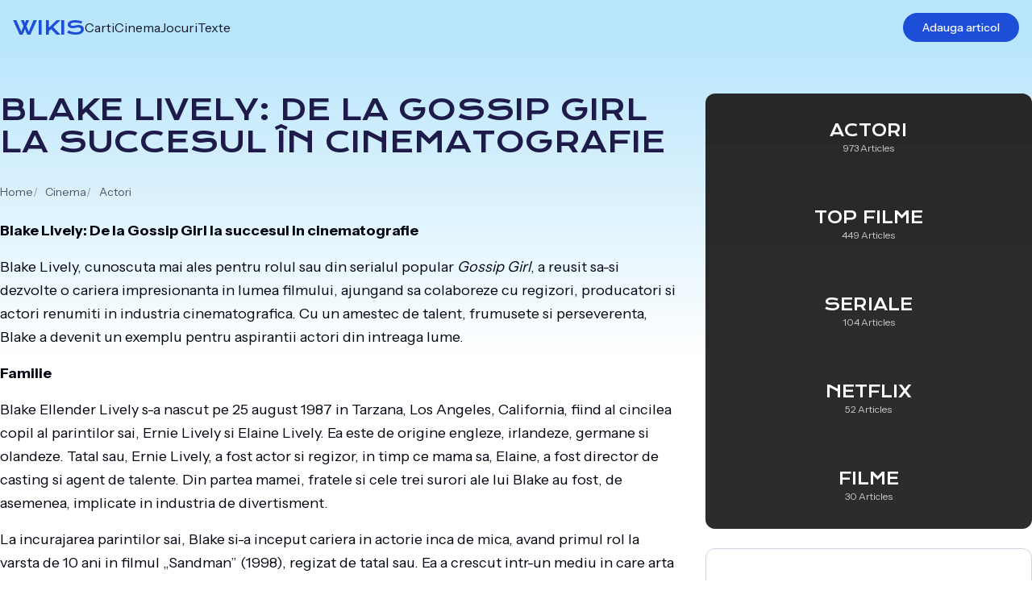

--- FILE ---
content_type: text/html; charset=UTF-8
request_url: https://wikis.ro/blake-lively-de-la-gossip-girl-la-succesul-n-cinematografie/
body_size: 16260
content:
<!doctype html>
<html lang="ro-RO">

<head>
    <meta charset="UTF-8">
    <meta name="viewport" content="width=device-width, initial-scale=1">
    <link rel="profile" href="https://gmpg.org/xfn/11">

    <link rel="preconnect" href="https://fonts.googleapis.com">
    <link rel="preconnect" href="https://fonts.gstatic.com" crossorigin>

    <meta name='robots' content='index, follow, max-image-preview:large, max-snippet:-1, max-video-preview:-1' />

	<!-- This site is optimized with the Yoast SEO plugin v20.8 - https://yoast.com/wordpress/plugins/seo/ -->
	<title>Blake Lively: De la Gossip Girl la succesul &icirc;n cinematografie - Wikis</title>
	<link rel="canonical" href="https://wikis.ro/blake-lively-de-la-gossip-girl-la-succesul-n-cinematografie/" />
	<meta property="og:locale" content="ro_RO" />
	<meta property="og:type" content="article" />
	<meta property="og:title" content="Blake Lively: De la Gossip Girl la succesul &icirc;n cinematografie - Wikis" />
	<meta property="og:description" content="Blake Lively: De la Gossip Girl la succesul in cinematografie Blake Lively, cunoscuta mai ales pentru rolul sau din serialul popular Gossip Girl, a reusit sa-si dezvolte o cariera impresionanta in lumea filmului, ajungand sa colaboreze cu regizori, producatori si actori renumiti in industria cinematografica. Cu un amestec de talent, frumusete si perseverenta, Blake a [&hellip;]" />
	<meta property="og:url" content="https://wikis.ro/blake-lively-de-la-gossip-girl-la-succesul-n-cinematografie/" />
	<meta property="og:site_name" content="Wikis" />
	<meta property="article:published_time" content="2023-06-14T23:31:23+00:00" />
	<meta property="article:modified_time" content="2023-06-25T20:51:14+00:00" />
	<meta name="author" content="Maria Tudorache" />
	<meta name="twitter:card" content="summary_large_image" />
	<meta name="twitter:label1" content="Scris de" />
	<meta name="twitter:data1" content="Maria Tudorache" />
	<meta name="twitter:label2" content="Timp estimat pentru citire" />
	<meta name="twitter:data2" content="4 minute" />
	<script type="application/ld+json" class="yoast-schema-graph">{"@context":"https://schema.org","@graph":[{"@type":"WebPage","@id":"https://wikis.ro/blake-lively-de-la-gossip-girl-la-succesul-n-cinematografie/","url":"https://wikis.ro/blake-lively-de-la-gossip-girl-la-succesul-n-cinematografie/","name":"Blake Lively: De la Gossip Girl la succesul &icirc;n cinematografie - Wikis","isPartOf":{"@id":"https://wikis.ro/#website"},"datePublished":"2023-06-14T23:31:23+00:00","dateModified":"2023-06-25T20:51:14+00:00","author":{"@id":"https://wikis.ro/#/schema/person/c5f55f142d3d2dd4f7977b6950e1edb7"},"breadcrumb":{"@id":"https://wikis.ro/blake-lively-de-la-gossip-girl-la-succesul-n-cinematografie/#breadcrumb"},"inLanguage":"ro-RO","potentialAction":[{"@type":"ReadAction","target":["https://wikis.ro/blake-lively-de-la-gossip-girl-la-succesul-n-cinematografie/"]}]},{"@type":"BreadcrumbList","@id":"https://wikis.ro/blake-lively-de-la-gossip-girl-la-succesul-n-cinematografie/#breadcrumb","itemListElement":[{"@type":"ListItem","position":1,"name":"Home","item":"https://wikis.ro/"},{"@type":"ListItem","position":2,"name":"Blake Lively: De la Gossip Girl la succesul &icirc;n cinematografie"}]},{"@type":"WebSite","@id":"https://wikis.ro/#website","url":"https://wikis.ro/","name":"Wikis","description":"Wikis.ro - Descoperă cunoștințe fascinante din toate domeniile!","potentialAction":[{"@type":"SearchAction","target":{"@type":"EntryPoint","urlTemplate":"https://wikis.ro/?s={search_term_string}"},"query-input":"required name=search_term_string"}],"inLanguage":"ro-RO"},{"@type":"Person","@id":"https://wikis.ro/#/schema/person/c5f55f142d3d2dd4f7977b6950e1edb7","name":"Maria Tudorache","image":{"@type":"ImageObject","inLanguage":"ro-RO","@id":"https://wikis.ro/#/schema/person/image/","url":"https://secure.gravatar.com/avatar/26e2c05b4820a53f5bf4b95c82afbbfa0baad00e3c9d6cd5f4348912b3d0809a?s=96&d=mm&r=g","contentUrl":"https://secure.gravatar.com/avatar/26e2c05b4820a53f5bf4b95c82afbbfa0baad00e3c9d6cd5f4348912b3d0809a?s=96&d=mm&r=g","caption":"Maria Tudorache"},"url":"https://wikis.ro/author/editorix/"}]}</script>
	<!-- / Yoast SEO plugin. -->


<link rel="alternate" type="application/rss+xml" title="Wikis &raquo; Flux" href="https://wikis.ro/feed/" />
<link rel="alternate" type="application/rss+xml" title="Wikis &raquo; Flux comentarii" href="https://wikis.ro/comments/feed/" />
<link rel="alternate" type="application/rss+xml" title="Flux comentarii Wikis &raquo; Blake Lively: De la Gossip Girl la succesul &icirc;n cinematografie" href="https://wikis.ro/blake-lively-de-la-gossip-girl-la-succesul-n-cinematografie/feed/" />
<link rel="alternate" title="oEmbed (JSON)" type="application/json+oembed" href="https://wikis.ro/wp-json/oembed/1.0/embed?url=https%3A%2F%2Fwikis.ro%2Fblake-lively-de-la-gossip-girl-la-succesul-n-cinematografie%2F" />
<link rel="alternate" title="oEmbed (XML)" type="text/xml+oembed" href="https://wikis.ro/wp-json/oembed/1.0/embed?url=https%3A%2F%2Fwikis.ro%2Fblake-lively-de-la-gossip-girl-la-succesul-n-cinematografie%2F&#038;format=xml" />
<style id='wp-img-auto-sizes-contain-inline-css'>
img:is([sizes=auto i],[sizes^="auto," i]){contain-intrinsic-size:3000px 1500px}
/*# sourceURL=wp-img-auto-sizes-contain-inline-css */
</style>
<style id='wp-emoji-styles-inline-css'>

	img.wp-smiley, img.emoji {
		display: inline !important;
		border: none !important;
		box-shadow: none !important;
		height: 1em !important;
		width: 1em !important;
		margin: 0 0.07em !important;
		vertical-align: -0.1em !important;
		background: none !important;
		padding: 0 !important;
	}
/*# sourceURL=wp-emoji-styles-inline-css */
</style>
<style id='wp-block-library-inline-css'>
:root{--wp-block-synced-color:#7a00df;--wp-block-synced-color--rgb:122,0,223;--wp-bound-block-color:var(--wp-block-synced-color);--wp-editor-canvas-background:#ddd;--wp-admin-theme-color:#007cba;--wp-admin-theme-color--rgb:0,124,186;--wp-admin-theme-color-darker-10:#006ba1;--wp-admin-theme-color-darker-10--rgb:0,107,160.5;--wp-admin-theme-color-darker-20:#005a87;--wp-admin-theme-color-darker-20--rgb:0,90,135;--wp-admin-border-width-focus:2px}@media (min-resolution:192dpi){:root{--wp-admin-border-width-focus:1.5px}}.wp-element-button{cursor:pointer}:root .has-very-light-gray-background-color{background-color:#eee}:root .has-very-dark-gray-background-color{background-color:#313131}:root .has-very-light-gray-color{color:#eee}:root .has-very-dark-gray-color{color:#313131}:root .has-vivid-green-cyan-to-vivid-cyan-blue-gradient-background{background:linear-gradient(135deg,#00d084,#0693e3)}:root .has-purple-crush-gradient-background{background:linear-gradient(135deg,#34e2e4,#4721fb 50%,#ab1dfe)}:root .has-hazy-dawn-gradient-background{background:linear-gradient(135deg,#faaca8,#dad0ec)}:root .has-subdued-olive-gradient-background{background:linear-gradient(135deg,#fafae1,#67a671)}:root .has-atomic-cream-gradient-background{background:linear-gradient(135deg,#fdd79a,#004a59)}:root .has-nightshade-gradient-background{background:linear-gradient(135deg,#330968,#31cdcf)}:root .has-midnight-gradient-background{background:linear-gradient(135deg,#020381,#2874fc)}:root{--wp--preset--font-size--normal:16px;--wp--preset--font-size--huge:42px}.has-regular-font-size{font-size:1em}.has-larger-font-size{font-size:2.625em}.has-normal-font-size{font-size:var(--wp--preset--font-size--normal)}.has-huge-font-size{font-size:var(--wp--preset--font-size--huge)}.has-text-align-center{text-align:center}.has-text-align-left{text-align:left}.has-text-align-right{text-align:right}.has-fit-text{white-space:nowrap!important}#end-resizable-editor-section{display:none}.aligncenter{clear:both}.items-justified-left{justify-content:flex-start}.items-justified-center{justify-content:center}.items-justified-right{justify-content:flex-end}.items-justified-space-between{justify-content:space-between}.screen-reader-text{border:0;clip-path:inset(50%);height:1px;margin:-1px;overflow:hidden;padding:0;position:absolute;width:1px;word-wrap:normal!important}.screen-reader-text:focus{background-color:#ddd;clip-path:none;color:#444;display:block;font-size:1em;height:auto;left:5px;line-height:normal;padding:15px 23px 14px;text-decoration:none;top:5px;width:auto;z-index:100000}html :where(.has-border-color){border-style:solid}html :where([style*=border-top-color]){border-top-style:solid}html :where([style*=border-right-color]){border-right-style:solid}html :where([style*=border-bottom-color]){border-bottom-style:solid}html :where([style*=border-left-color]){border-left-style:solid}html :where([style*=border-width]){border-style:solid}html :where([style*=border-top-width]){border-top-style:solid}html :where([style*=border-right-width]){border-right-style:solid}html :where([style*=border-bottom-width]){border-bottom-style:solid}html :where([style*=border-left-width]){border-left-style:solid}html :where(img[class*=wp-image-]){height:auto;max-width:100%}:where(figure){margin:0 0 1em}html :where(.is-position-sticky){--wp-admin--admin-bar--position-offset:var(--wp-admin--admin-bar--height,0px)}@media screen and (max-width:600px){html :where(.is-position-sticky){--wp-admin--admin-bar--position-offset:0px}}

/*# sourceURL=wp-block-library-inline-css */
</style><style id='global-styles-inline-css'>
:root{--wp--preset--aspect-ratio--square: 1;--wp--preset--aspect-ratio--4-3: 4/3;--wp--preset--aspect-ratio--3-4: 3/4;--wp--preset--aspect-ratio--3-2: 3/2;--wp--preset--aspect-ratio--2-3: 2/3;--wp--preset--aspect-ratio--16-9: 16/9;--wp--preset--aspect-ratio--9-16: 9/16;--wp--preset--color--black: #000000;--wp--preset--color--cyan-bluish-gray: #abb8c3;--wp--preset--color--white: #ffffff;--wp--preset--color--pale-pink: #f78da7;--wp--preset--color--vivid-red: #cf2e2e;--wp--preset--color--luminous-vivid-orange: #ff6900;--wp--preset--color--luminous-vivid-amber: #fcb900;--wp--preset--color--light-green-cyan: #7bdcb5;--wp--preset--color--vivid-green-cyan: #00d084;--wp--preset--color--pale-cyan-blue: #8ed1fc;--wp--preset--color--vivid-cyan-blue: #0693e3;--wp--preset--color--vivid-purple: #9b51e0;--wp--preset--gradient--vivid-cyan-blue-to-vivid-purple: linear-gradient(135deg,rgb(6,147,227) 0%,rgb(155,81,224) 100%);--wp--preset--gradient--light-green-cyan-to-vivid-green-cyan: linear-gradient(135deg,rgb(122,220,180) 0%,rgb(0,208,130) 100%);--wp--preset--gradient--luminous-vivid-amber-to-luminous-vivid-orange: linear-gradient(135deg,rgb(252,185,0) 0%,rgb(255,105,0) 100%);--wp--preset--gradient--luminous-vivid-orange-to-vivid-red: linear-gradient(135deg,rgb(255,105,0) 0%,rgb(207,46,46) 100%);--wp--preset--gradient--very-light-gray-to-cyan-bluish-gray: linear-gradient(135deg,rgb(238,238,238) 0%,rgb(169,184,195) 100%);--wp--preset--gradient--cool-to-warm-spectrum: linear-gradient(135deg,rgb(74,234,220) 0%,rgb(151,120,209) 20%,rgb(207,42,186) 40%,rgb(238,44,130) 60%,rgb(251,105,98) 80%,rgb(254,248,76) 100%);--wp--preset--gradient--blush-light-purple: linear-gradient(135deg,rgb(255,206,236) 0%,rgb(152,150,240) 100%);--wp--preset--gradient--blush-bordeaux: linear-gradient(135deg,rgb(254,205,165) 0%,rgb(254,45,45) 50%,rgb(107,0,62) 100%);--wp--preset--gradient--luminous-dusk: linear-gradient(135deg,rgb(255,203,112) 0%,rgb(199,81,192) 50%,rgb(65,88,208) 100%);--wp--preset--gradient--pale-ocean: linear-gradient(135deg,rgb(255,245,203) 0%,rgb(182,227,212) 50%,rgb(51,167,181) 100%);--wp--preset--gradient--electric-grass: linear-gradient(135deg,rgb(202,248,128) 0%,rgb(113,206,126) 100%);--wp--preset--gradient--midnight: linear-gradient(135deg,rgb(2,3,129) 0%,rgb(40,116,252) 100%);--wp--preset--font-size--small: 13px;--wp--preset--font-size--medium: 20px;--wp--preset--font-size--large: 36px;--wp--preset--font-size--x-large: 42px;--wp--preset--spacing--20: 0.44rem;--wp--preset--spacing--30: 0.67rem;--wp--preset--spacing--40: 1rem;--wp--preset--spacing--50: 1.5rem;--wp--preset--spacing--60: 2.25rem;--wp--preset--spacing--70: 3.38rem;--wp--preset--spacing--80: 5.06rem;--wp--preset--shadow--natural: 6px 6px 9px rgba(0, 0, 0, 0.2);--wp--preset--shadow--deep: 12px 12px 50px rgba(0, 0, 0, 0.4);--wp--preset--shadow--sharp: 6px 6px 0px rgba(0, 0, 0, 0.2);--wp--preset--shadow--outlined: 6px 6px 0px -3px rgb(255, 255, 255), 6px 6px rgb(0, 0, 0);--wp--preset--shadow--crisp: 6px 6px 0px rgb(0, 0, 0);}:where(.is-layout-flex){gap: 0.5em;}:where(.is-layout-grid){gap: 0.5em;}body .is-layout-flex{display: flex;}.is-layout-flex{flex-wrap: wrap;align-items: center;}.is-layout-flex > :is(*, div){margin: 0;}body .is-layout-grid{display: grid;}.is-layout-grid > :is(*, div){margin: 0;}:where(.wp-block-columns.is-layout-flex){gap: 2em;}:where(.wp-block-columns.is-layout-grid){gap: 2em;}:where(.wp-block-post-template.is-layout-flex){gap: 1.25em;}:where(.wp-block-post-template.is-layout-grid){gap: 1.25em;}.has-black-color{color: var(--wp--preset--color--black) !important;}.has-cyan-bluish-gray-color{color: var(--wp--preset--color--cyan-bluish-gray) !important;}.has-white-color{color: var(--wp--preset--color--white) !important;}.has-pale-pink-color{color: var(--wp--preset--color--pale-pink) !important;}.has-vivid-red-color{color: var(--wp--preset--color--vivid-red) !important;}.has-luminous-vivid-orange-color{color: var(--wp--preset--color--luminous-vivid-orange) !important;}.has-luminous-vivid-amber-color{color: var(--wp--preset--color--luminous-vivid-amber) !important;}.has-light-green-cyan-color{color: var(--wp--preset--color--light-green-cyan) !important;}.has-vivid-green-cyan-color{color: var(--wp--preset--color--vivid-green-cyan) !important;}.has-pale-cyan-blue-color{color: var(--wp--preset--color--pale-cyan-blue) !important;}.has-vivid-cyan-blue-color{color: var(--wp--preset--color--vivid-cyan-blue) !important;}.has-vivid-purple-color{color: var(--wp--preset--color--vivid-purple) !important;}.has-black-background-color{background-color: var(--wp--preset--color--black) !important;}.has-cyan-bluish-gray-background-color{background-color: var(--wp--preset--color--cyan-bluish-gray) !important;}.has-white-background-color{background-color: var(--wp--preset--color--white) !important;}.has-pale-pink-background-color{background-color: var(--wp--preset--color--pale-pink) !important;}.has-vivid-red-background-color{background-color: var(--wp--preset--color--vivid-red) !important;}.has-luminous-vivid-orange-background-color{background-color: var(--wp--preset--color--luminous-vivid-orange) !important;}.has-luminous-vivid-amber-background-color{background-color: var(--wp--preset--color--luminous-vivid-amber) !important;}.has-light-green-cyan-background-color{background-color: var(--wp--preset--color--light-green-cyan) !important;}.has-vivid-green-cyan-background-color{background-color: var(--wp--preset--color--vivid-green-cyan) !important;}.has-pale-cyan-blue-background-color{background-color: var(--wp--preset--color--pale-cyan-blue) !important;}.has-vivid-cyan-blue-background-color{background-color: var(--wp--preset--color--vivid-cyan-blue) !important;}.has-vivid-purple-background-color{background-color: var(--wp--preset--color--vivid-purple) !important;}.has-black-border-color{border-color: var(--wp--preset--color--black) !important;}.has-cyan-bluish-gray-border-color{border-color: var(--wp--preset--color--cyan-bluish-gray) !important;}.has-white-border-color{border-color: var(--wp--preset--color--white) !important;}.has-pale-pink-border-color{border-color: var(--wp--preset--color--pale-pink) !important;}.has-vivid-red-border-color{border-color: var(--wp--preset--color--vivid-red) !important;}.has-luminous-vivid-orange-border-color{border-color: var(--wp--preset--color--luminous-vivid-orange) !important;}.has-luminous-vivid-amber-border-color{border-color: var(--wp--preset--color--luminous-vivid-amber) !important;}.has-light-green-cyan-border-color{border-color: var(--wp--preset--color--light-green-cyan) !important;}.has-vivid-green-cyan-border-color{border-color: var(--wp--preset--color--vivid-green-cyan) !important;}.has-pale-cyan-blue-border-color{border-color: var(--wp--preset--color--pale-cyan-blue) !important;}.has-vivid-cyan-blue-border-color{border-color: var(--wp--preset--color--vivid-cyan-blue) !important;}.has-vivid-purple-border-color{border-color: var(--wp--preset--color--vivid-purple) !important;}.has-vivid-cyan-blue-to-vivid-purple-gradient-background{background: var(--wp--preset--gradient--vivid-cyan-blue-to-vivid-purple) !important;}.has-light-green-cyan-to-vivid-green-cyan-gradient-background{background: var(--wp--preset--gradient--light-green-cyan-to-vivid-green-cyan) !important;}.has-luminous-vivid-amber-to-luminous-vivid-orange-gradient-background{background: var(--wp--preset--gradient--luminous-vivid-amber-to-luminous-vivid-orange) !important;}.has-luminous-vivid-orange-to-vivid-red-gradient-background{background: var(--wp--preset--gradient--luminous-vivid-orange-to-vivid-red) !important;}.has-very-light-gray-to-cyan-bluish-gray-gradient-background{background: var(--wp--preset--gradient--very-light-gray-to-cyan-bluish-gray) !important;}.has-cool-to-warm-spectrum-gradient-background{background: var(--wp--preset--gradient--cool-to-warm-spectrum) !important;}.has-blush-light-purple-gradient-background{background: var(--wp--preset--gradient--blush-light-purple) !important;}.has-blush-bordeaux-gradient-background{background: var(--wp--preset--gradient--blush-bordeaux) !important;}.has-luminous-dusk-gradient-background{background: var(--wp--preset--gradient--luminous-dusk) !important;}.has-pale-ocean-gradient-background{background: var(--wp--preset--gradient--pale-ocean) !important;}.has-electric-grass-gradient-background{background: var(--wp--preset--gradient--electric-grass) !important;}.has-midnight-gradient-background{background: var(--wp--preset--gradient--midnight) !important;}.has-small-font-size{font-size: var(--wp--preset--font-size--small) !important;}.has-medium-font-size{font-size: var(--wp--preset--font-size--medium) !important;}.has-large-font-size{font-size: var(--wp--preset--font-size--large) !important;}.has-x-large-font-size{font-size: var(--wp--preset--font-size--x-large) !important;}
/*# sourceURL=global-styles-inline-css */
</style>

<style id='classic-theme-styles-inline-css'>
/*! This file is auto-generated */
.wp-block-button__link{color:#fff;background-color:#32373c;border-radius:9999px;box-shadow:none;text-decoration:none;padding:calc(.667em + 2px) calc(1.333em + 2px);font-size:1.125em}.wp-block-file__button{background:#32373c;color:#fff;text-decoration:none}
/*# sourceURL=/wp-includes/css/classic-themes.min.css */
</style>
<link rel='stylesheet' id='contact-form-7-css' href='https://wikis.ro/wp-content/plugins/contact-form-7/includes/css/styles.css?ver=5.7.7' media='all' />
<link rel='stylesheet' id='wikis-style-css' href='https://wikis.ro/wp-content/themes/wikis/style.css?ver=1.0.0' media='all' />
<script src="https://wikis.ro/wp-includes/js/jquery/jquery.min.js?ver=3.7.1" id="jquery-core-js"></script>
<script src="https://wikis.ro/wp-includes/js/jquery/jquery-migrate.min.js?ver=3.4.1" id="jquery-migrate-js"></script>
<link rel="https://api.w.org/" href="https://wikis.ro/wp-json/" /><link rel="alternate" title="JSON" type="application/json" href="https://wikis.ro/wp-json/wp/v2/posts/2805" /><link rel="EditURI" type="application/rsd+xml" title="RSD" href="https://wikis.ro/xmlrpc.php?rsd" />
<meta name="generator" content="WordPress 6.9" />
<link rel='shortlink' href='https://wikis.ro/?p=2805' />
<link rel="pingback" href="https://wikis.ro/xmlrpc.php">
    
    <link href="https://fonts.googleapis.com/css2?family=Instrument+Sans:wght@400;500;600;700&family=Krona+One&display=swap" rel="stylesheet">

    <script defer src="https://cdn.jsdelivr.net/npm/alpinejs@3.x.x/dist/cdn.min.js"></script>
	
	<script async src="https://pagead2.googlesyndication.com/pagead/js/adsbygoogle.js?client=ca-pub-7311633639381133" crossorigin="anonymous"></script>
	
</head>

<body class="wp-singular post-template-default single single-post postid-2805 single-format-standard wp-theme-wikis font-instrument antialiased" x-data="appBody" :class="showMenu ? 'overflow-hidden' : ''">

    
    <div id="page" class="site relative max-w-full" :class="scrollPosition > minScrollPosition ? '' : ''">

        <div class="relative z-10">

            <a class="skip-link screen-reader-text" href="#primary">Skip to content</a>

            <header id="masthead" class="site-header">

                <nav id="site-navigation" class="main-navigation" :class="showMenu ? 'mobile' : ''">

                    <div x-cloak x-show="siteLoaded" class="navigation-container" :class="{
                        'show bg-violet-950 fixed inset-0 z-40 flex items-stretch justify-stretch': showMenu,
                        'fixed top-0 left-0 right-0 z-40': !showMenu,
                        'backdrop-blur bg-black/10': scrollPosition > 10,
                        'homeScroll': scrollPosition > minScrollPosition
                    }">
                        <div class="navigation-bar flex flex-col lg:flex-row items-stretch lg:items-center gap-24 lg:gap-12 grow px-4 py-4">
                            <div class="flex items-stretch justify-between shrink-0">
                                <a href="https://wikis.ro/" rel="home" class="logo font-krona text-2xl uppercase">Wikis</a>
                                <div class="lg:hidden ml-auto" @click="showMenu = !showMenu">
                                    <div x-cloak x-show="!showMenu" class="flex flex-col items-end justify-center gap-1 lg:hidden h-8">
                                        <svg width="48" height="3" viewBox="0 0 48 3" fill="none" xmlns="http://www.w3.org/2000/svg" class="button fill-white">
                                            <rect y="0.5" width="48" height="2" rx="1" />
                                        </svg>
                                        <svg width="32" height="3" viewBox="0 0 32 3" fill="none" xmlns="http://www.w3.org/2000/svg" class="button fill-white">
                                            <rect y="0.5" width="32" height="2" rx="1" />
                                        </svg>
                                    </div>
                                    <div x-cloak x-show="showMenu" class="bg-white/30 w-9 h-9 text-2xl rounded-full flex items-center justify-center">
                                        &times;
                                    </div>
                                </div>
                            </div>
                            <div class="flex-col lg:flex-row justify-between items-stretch lg:items-center gap-12 grow" :class="showMenu ? 'flex' : 'hidden lg:flex'">
                                <div class="menu-header-container"><ul id="header-menu" class="navigation-menu"><li id="menu-item-1267" class="menu-item menu-item-type-taxonomy menu-item-object-category menu-item-1267"><a href="https://wikis.ro/category/carti/">Carti</a></li>
<li id="menu-item-1268" class="menu-item menu-item-type-taxonomy menu-item-object-category current-post-ancestor menu-item-1268"><a href="https://wikis.ro/category/cinema/">Cinema</a></li>
<li id="menu-item-1269" class="menu-item menu-item-type-taxonomy menu-item-object-category menu-item-1269"><a href="https://wikis.ro/category/jocuri/">Jocuri</a></li>
<li id="menu-item-1270" class="menu-item menu-item-type-taxonomy menu-item-object-category menu-item-1270"><a href="https://wikis.ro/category/texte/">Texte</a></li>
</ul></div>                                <a href="#" class="home-share-button-text add-article rounded-full px-6 py-2 text-sm font-medium lg:block text-center mb-2 lg:mb-0" :class="showMenu ? '' : 'hidden'">
                                    Adauga articol                                </a>
                            </div>
                        </div>
                    </div>

                    
                </nav>

            </header>

            
<div class="max-w-7xl mx-auto py-12 grid lg:grid-cols-3 gap-8 px-4 lg:px-0">

    <main id="primary" class="site-main lg:col-span-2 min-w-full">

        
            
            
<article id="post-2805" class="post-2805 post type-post status-publish format-standard hentry category-actori">

    <header class="entry-header">
        <h1 class="entry-title">Blake Lively: De la Gossip Girl la succesul &icirc;n cinematografie</h1>
                            <ol class="breadcrumb mb-6">
                <li>
                    <a href="https://wikis.ro/">
                        Home                    </a>
                </li>
                                    <li>
                        <a href="https://wikis.ro/category/cinema/">
                            Cinema                        </a>
                    </li>
                                                    <li>
                        <a href="https://wikis.ro/category/cinema/actori/">
                            Actori                        </a>
                    </li>
                                <!-- <li>
                    <strong class="font-normal">Blake Lively: De la Gossip Girl la succesul &icirc;n cinematografie</strong>
                </li> -->
            </ol>
        
    </header><!-- .entry-header -->

    
    <div class="entry-content">
        <p><strong>Blake Lively: De la Gossip Girl la succesul in cinematografie</strong></p>
<p>Blake Lively, cunoscuta mai ales pentru rolul sau din serialul popular <em>Gossip Girl</em>, a reusit sa-si dezvolte o cariera impresionanta in lumea filmului, ajungand sa colaboreze cu regizori, producatori si actori renumiti in industria cinematografica. Cu un amestec de talent, frumusete si perseverenta, Blake a devenit un exemplu pentru aspirantii actori din intreaga lume.</p>
<p><strong>Familie</strong></p>
<p>Blake Ellender Lively s-a nascut pe 25 august 1987 in Tarzana, Los Angeles, California, fiind al cincilea copil al parintilor sai, Ernie Lively si Elaine Lively. Ea este de origine engleze, irlandeze, germane si olandeze. Tatal sau, Ernie Lively, a fost actor si regizor, in timp ce mama sa, Elaine, a fost director de casting si agent de talente. Din partea mamei, fratele si cele trei surori ale lui Blake au fost, de asemenea, implicate in industria de divertisment.</p>
<p>La incurajarea parintilor sai, Blake si-a inceput cariera in actorie inca de mica, avand primul rol la varsta de 10 ani in filmul &#8222;Sandman&#8221; (1998), regizat de tatal sau. Ea a crescut intr-un mediu in care arta si creativitatea au fost incurajate constant, iar acest lucru a ajutat-o sa-si dezvolte abilitatile si pasiunea pentru actorie.</p>
<p><strong>Educatie</strong></p>
<p>Blake a studiat la Burbank High School din California, unde a fost implicata in diverse activitati extracurriculare, precum corul si dansul. Dupa absolvirea liceului, ea a inceput sa studieze la Universitatea din California, Los Angeles (UCLA), intr-un program de cinematografie si comunicare, insa si-a intrerupt studiile pentru a se dedica carierei sale de actrita.</p>
<p><strong>Relatii si viata personala</strong></p>
<p>Incepand din 2007 pana in 2010, Blake a fost intr-o relatie cu actorul Penn Badgley, care a jucat alaturi de ea in <a href="https://www.imdb.com/title/tt0397442/">Gossip Girl</a>. Ulterior, in 2011 ea a fost vazuta in compania lui Leonardo DiCaprio, insa aceasta relatie nu a durat mult timp.</p>
<p>In 2012, Blake s-a casatorit cu celebrul actor Ryan Reynolds, cu care are in prezent trei fete: James, Inez si Betty. Cuplul prefera sa-si tina viata privata departe de ochii presei, dar au fost de multe ori complimentati pentru relatia lor puternica si echilibrata.</p>
<p><strong>Cariera profesionala</strong></p>
<p><strong>Gossip Girl: succesul televizat</strong></p>
<p>viata si cariera lui Blake Lively au avut o schimbare majora in momentul in care a obtinut rolul lui Serena van der Woodsen in serialul &#8222;Gossip Girl&#8221;, difuzat de CW Network. Acest serial, bazat pe o serie de carti pentru adolescenti, a devenit foarte popular in perioada 2007-2012, atragand un numar mare de fani si oferindu-i lui Blake un mare grad de recunoastere. Ea a jucat alaturi de Leighton Meester, Chace Crawford, Ed Westwick si Penn Badgley, iar dinamica dintre personaje a fost una dintre principalele atractii ale show-ului.</p>
<p><strong>Incercari in lumea filmului</strong></p>
<p>In timp ce juca in &#8222;Gossip Girl&#8221;, Blake a avut si cateva aparitii in filme, precum &#8222;The Sisterhood of the Traveling Pants&#8221; (2005) si &#8222;The Sisterhood of the Traveling Pants 2&#8221; (2008), rolul fiindu-i acordat dupa ce a participat la auditii in timpul ultimului an de liceu.</p>
<p>Dupa incheierea &#8222;Gossip Girl&#8221;, Blake a continuat sa obtina roluri in filme de succes, precum &#8222;Green Lantern&#8221; (2011), &#8222;Savages&#8221; (2012), &#8222;The Age of Adaline&#8221; (2015), &#8222;Cafe Society&#8221; (2016), &#8222;All I See Is You&#8221; (2016), &#8222;The Shallows&#8221; (2016) si &#8222;A Simple Favor&#8221; (2018).</p>
<p>In 2018, Blake a avut un rol important in filmul &#8222;The Rhythm Section&#8221;, care, desi nu a avut mare succes la box office, i-a adus laude pentru interpretarea ei.</p>
<p><strong>Avere si premii</strong></p>
<p>Datorita succesului in &#8222;Gossip Girl&#8221; si in filmele de la Hollywood, averea lui Blake Lively este estimata la aproximativ 16 milioane de dolari.</p>
<p>Blake a castigat numeroase premii si nominalizari pentru interpretarile sale, printre care Teen Choice Awards, People&#8217;s Choice Awards si MTV Movie Awards. Ea a fost, de asemenea, nominalizata la premiul Saturn pentru cea mai buna actrita in rol principal, pentru filmul &#8222;The Shallows&#8221; (2016).</p>
<p><strong>Filantropie si implicare in comunitate</strong></p>
<p>Blake Lively este implicata in numeroase actiuni caritabile si in campanii pentru constientizarea anumitor probleme, precum violenta domestica si traficul de persoane. Ea colaboreaza cu organizatii precum Child Rescue Coalition, Dress for Success si Society of the Prevention of Cruelty to Animals, si foloseste adesea platformele sale de social media pentru a promova cauzele si campaniile in care crede.</p>
<p>Blake Lively este un exemplu de evolutie si ambitie in lumea cinematografica, care a reusit sa treca in mod elegant si succes de la roluri in seriale de gen &#8222;telenovela&#8221; precum &#8222;Gossip Girl&#8221;, la ecranul mare in productii aclamate de critici si public. Cu o cariera in continua crestere si un destin stralucit in fata sa, Blake va continua cu siguranta sa impresioneze audientele si sa lase o amprenta importanta in lumea cinematografica.</p>
    </div><!-- .entry-content -->

        
            <div class="grid grid-cols-2 gap-6 mt-6 mb-8 border-t-2 border-slate-200 pt-8">
            <div>
                                    <div class="flex items-center gap-1 text-xs text-slate-300 uppercase mb-2">
                        <svg xmlns="http://www.w3.org/2000/svg" viewBox="0 0 24 24" class="fill-current w-4 h-4">
                            <path d="M4.83594 12.0001L11.043 18.2072L12.4573 16.793L7.66436 12.0001L12.4573 7.20718L11.043 5.79297L4.83594 12.0001ZM10.4858 12.0001L16.6929 18.2072L18.1072 16.793L13.3143 12.0001L18.1072 7.20718L16.6929 5.79297L10.4858 12.0001Z"></path>
                        </svg>
                        <div>Previous Article</div>
                    </div>
                    <div>
                        <a href="https://wikis.ro/tom-hardy-cariera-si-versatilitatea-actorului-britanic/" class="leading-snug font-medium hover:underline">
                            Tom Hardy: Cariera și versatilitatea actorului britanic                        </a>
                    </div>
                            </div>
            <div>
                                    <div class="flex items-center gap-1 text-xs text-slate-300 uppercase mb-2 justify-end">
                        <div>Next Article</div>
                        <svg xmlns="http://www.w3.org/2000/svg" viewBox="0 0 24 24" class="fill-current w-4 h-4">
                            <path d="M19.1643 12.0001L12.9572 5.79297L11.543 7.20718L16.3359 12.0001L11.543 16.793L12.9572 18.2072L19.1643 12.0001ZM13.5144 12.0001L7.30728 5.79297L5.89307 7.20718L10.686 12.0001L5.89307 16.793L7.30728 18.2072L13.5144 12.0001Z"></path>
                        </svg>
                    </div>
                    <div class="text-right">
                        <a href="https://wikis.ro/bruce-willis-iconul-actiunii-pe-marele-ecran/" class="leading-snug font-medium hover:underline">
                            Bruce Willis: Iconul acțiunii pe marele ecran                        </a>
                    </div>
                            </div>
        </div>
    
    <footer class="entry-footer my-8">

                    <div class="bg-sky-200 rounded-lg p-6 lg:p-8">
                                <div class="flex flex-col lg:flex-row items-center lg:items-start gap-4 mb-6">
                    <a href="https://wikis.ro/author/editorix/" class="shrink-0">
                        <img alt='' src='https://secure.gravatar.com/avatar/26e2c05b4820a53f5bf4b95c82afbbfa0baad00e3c9d6cd5f4348912b3d0809a?s=96&#038;d=mm&#038;r=g' srcset='https://secure.gravatar.com/avatar/26e2c05b4820a53f5bf4b95c82afbbfa0baad00e3c9d6cd5f4348912b3d0809a?s=192&#038;d=mm&#038;r=g 2x' class='avatar avatar-96 photo w-16 h-16 object-cover rounded-full' height='96' width='96' decoding='async'/>                    </a>
                    <div class="text-center lg:text-left">
                        <a href="https://wikis.ro/author/editorix/" class="block text-lg font-semibold mb-1">Maria Tudorache</a>
                        <div class="text-sm text-gray-900 leading-tight"></div>
                    </div>
                </div>
                <div class="lg:flex items-stretch justify-between gap-2">
                    <div class="flex items-stretch justify-center lg:justify-start gap-2 mb-8 lg:mb-0">
                        <a href="" rel="noopener noreferrer" class="bg-white rounded-full w-10 h-10 flex-center">
                            <svg xmlns="http://www.w3.org/2000/svg" viewBox="0 0 24 24" class="fill-indigo-950 w-6 h-6">
                                <path d="M12.001 2C6.47813 2 2.00098 6.47715 2.00098 12C2.00098 16.9913 5.65783 21.1283 10.4385 21.8785V14.8906H7.89941V12H10.4385V9.79688C10.4385 7.29063 11.9314 5.90625 14.2156 5.90625C15.3097 5.90625 16.4541 6.10156 16.4541 6.10156V8.5625H15.1931C13.9509 8.5625 13.5635 9.33334 13.5635 10.1242V12H16.3369L15.8936 14.8906H13.5635V21.8785C18.3441 21.1283 22.001 16.9913 22.001 12C22.001 6.47715 17.5238 2 12.001 2Z"></path>
                            </svg>
                        </a>
                        <a href="" rel="noopener noreferrer" class="bg-white rounded-full w-10 h-10 flex-center">
                            <svg xmlns="http://www.w3.org/2000/svg" viewBox="0 0 24 24" class="fill-indigo-950 w-6 h-6">
                                <path d="M22.2125 5.65605C21.4491 5.99375 20.6395 6.21555 19.8106 6.31411C20.6839 5.79132 21.3374 4.9689 21.6493 4.00005C20.8287 4.48761 19.9305 4.83077 18.9938 5.01461C18.2031 4.17106 17.098 3.69303 15.9418 3.69434C13.6326 3.69434 11.7597 5.56661 11.7597 7.87683C11.7597 8.20458 11.7973 8.52242 11.8676 8.82909C8.39047 8.65404 5.31007 6.99005 3.24678 4.45941C2.87529 5.09767 2.68005 5.82318 2.68104 6.56167C2.68104 8.01259 3.4196 9.29324 4.54149 10.043C3.87737 10.022 3.22788 9.84264 2.64718 9.51973C2.64654 9.5373 2.64654 9.55487 2.64654 9.57148C2.64654 11.5984 4.08819 13.2892 6.00199 13.6731C5.6428 13.7703 5.27232 13.8194 4.90022 13.8191C4.62997 13.8191 4.36771 13.7942 4.11279 13.7453C4.64531 15.4065 6.18886 16.6159 8.0196 16.6491C6.53813 17.8118 4.70869 18.4426 2.82543 18.4399C2.49212 18.4402 2.15909 18.4205 1.82812 18.3811C3.74004 19.6102 5.96552 20.2625 8.23842 20.2601C15.9316 20.2601 20.138 13.8875 20.138 8.36111C20.138 8.1803 20.1336 7.99886 20.1256 7.81997C20.9443 7.22845 21.651 6.49567 22.2125 5.65605Z"></path>
                            </svg>
                        </a>
                        <a href="" rel="noopener noreferrer" class="bg-white rounded-full w-10 h-10 flex-center">
                            <svg xmlns="http://www.w3.org/2000/svg" viewBox="0 0 24 24" class="fill-indigo-950 w-6 h-6">
                                <path d="M13.0281 2.00098C14.1535 2.00284 14.7238 2.00879 15.2166 2.02346L15.4107 2.02981C15.6349 2.03778 15.8561 2.04778 16.1228 2.06028C17.1869 2.10944 17.9128 2.27778 18.5503 2.52528C19.2094 2.77944 19.7661 3.12278 20.3219 3.67861C20.8769 4.23444 21.2203 4.79278 21.4753 5.45028C21.7219 6.08694 21.8903 6.81361 21.9403 7.87778C21.9522 8.14444 21.9618 8.36564 21.9697 8.58989L21.976 8.78397C21.9906 9.27672 21.9973 9.8471 21.9994 10.9725L22.0002 11.7182C22.0003 11.8093 22.0003 11.9033 22.0003 12.0003L22.0002 12.2824L21.9996 13.0281C21.9977 14.1535 21.9918 14.7238 21.9771 15.2166L21.9707 15.4107C21.9628 15.6349 21.9528 15.8561 21.9403 16.1228C21.8911 17.1869 21.7219 17.9128 21.4753 18.5503C21.2211 19.2094 20.8769 19.7661 20.3219 20.3219C19.7661 20.8769 19.2069 21.2203 18.5503 21.4753C17.9128 21.7219 17.1869 21.8903 16.1228 21.9403C15.8561 21.9522 15.6349 21.9618 15.4107 21.9697L15.2166 21.976C14.7238 21.9906 14.1535 21.9973 13.0281 21.9994L12.2824 22.0002C12.1913 22.0003 12.0973 22.0003 12.0003 22.0003L11.7182 22.0002L10.9725 21.9996C9.8471 21.9977 9.27672 21.9918 8.78397 21.9771L8.58989 21.9707C8.36564 21.9628 8.14444 21.9528 7.87778 21.9403C6.81361 21.8911 6.08861 21.7219 5.45028 21.4753C4.79194 21.2211 4.23444 20.8769 3.67861 20.3219C3.12278 19.7661 2.78028 19.2069 2.52528 18.5503C2.27778 17.9128 2.11028 17.1869 2.06028 16.1228C2.0484 15.8561 2.03871 15.6349 2.03086 15.4107L2.02457 15.2166C2.00994 14.7238 2.00327 14.1535 2.00111 13.0281L2.00098 10.9725C2.00284 9.8471 2.00879 9.27672 2.02346 8.78397L2.02981 8.58989C2.03778 8.36564 2.04778 8.14444 2.06028 7.87778C2.10944 6.81278 2.27778 6.08778 2.52528 5.45028C2.77944 4.79194 3.12278 4.23444 3.67861 3.67861C4.23444 3.12278 4.79278 2.78028 5.45028 2.52528C6.08778 2.27778 6.81278 2.11028 7.87778 2.06028C8.14444 2.0484 8.36564 2.03871 8.58989 2.03086L8.78397 2.02457C9.27672 2.00994 9.8471 2.00327 10.9725 2.00111L13.0281 2.00098ZM12.0003 7.00028C9.23738 7.00028 7.00028 9.23981 7.00028 12.0003C7.00028 14.7632 9.23981 17.0003 12.0003 17.0003C14.7632 17.0003 17.0003 14.7607 17.0003 12.0003C17.0003 9.23738 14.7607 7.00028 12.0003 7.00028ZM12.0003 9.00028C13.6572 9.00028 15.0003 10.3429 15.0003 12.0003C15.0003 13.6572 13.6576 15.0003 12.0003 15.0003C10.3434 15.0003 9.00028 13.6576 9.00028 12.0003C9.00028 10.3434 10.3429 9.00028 12.0003 9.00028ZM17.2503 5.50028C16.561 5.50028 16.0003 6.06018 16.0003 6.74943C16.0003 7.43867 16.5602 7.99944 17.2503 7.99944C17.9395 7.99944 18.5003 7.43954 18.5003 6.74943C18.5003 6.06018 17.9386 5.49941 17.2503 5.50028Z"></path>
                            </svg>
                        </a>
                        <a href="" rel="noopener noreferrer" class="bg-white rounded-full w-10 h-10 flex-center">
                            <svg xmlns="http://www.w3.org/2000/svg" viewBox="0 0 24 24" class="fill-indigo-950 w-6 h-6">
                                <path d="M12.2439 4C12.778 4.00294 14.1143 4.01586 15.5341 4.07273L16.0375 4.09468C17.467 4.16236 18.8953 4.27798 19.6037 4.4755C20.5486 4.74095 21.2913 5.5155 21.5423 6.49732C21.942 8.05641 21.992 11.0994 21.9982 11.8358L21.9991 11.9884L21.9991 11.9991C21.9991 11.9991 21.9991 12.0028 21.9991 12.0099L21.9982 12.1625C21.992 12.8989 21.942 15.9419 21.5423 17.501C21.2878 18.4864 20.5451 19.261 19.6037 19.5228C18.8953 19.7203 17.467 19.8359 16.0375 19.9036L15.5341 19.9255C14.1143 19.9824 12.778 19.9953 12.2439 19.9983L12.0095 19.9991L11.9991 19.9991C11.9991 19.9991 11.9956 19.9991 11.9887 19.9991L11.7545 19.9983C10.6241 19.9921 5.89772 19.941 4.39451 19.5228C3.4496 19.2573 2.70692 18.4828 2.45587 17.501C2.0562 15.9419 2.00624 12.8989 2 12.1625V11.8358C2.00624 11.0994 2.0562 8.05641 2.45587 6.49732C2.7104 5.51186 3.45308 4.73732 4.39451 4.4755C5.89772 4.05723 10.6241 4.00622 11.7545 4H12.2439ZM9.99911 8.49914V15.4991L15.9991 11.9991L9.99911 8.49914Z"></path>
                            </svg>
                        </a>
                    </div>
                    <div class="flex items-stretch justify-around lg:justify-start gap-2">
                        <a href="http://" target="_blank" rel="noopener noreferrer" class="bg-white rounded-full h-10 px-4 flex-center gap-2">
                            <svg xmlns="http://www.w3.org/2000/svg" viewBox="0 0 24 24" class="fill-gray-700 w-5 h-5">
                                <path d="M12.0003 3C17.3924 3 21.8784 6.87976 22.8189 12C21.8784 17.1202 17.3924 21 12.0003 21C6.60812 21 2.12215 17.1202 1.18164 12C2.12215 6.87976 6.60812 3 12.0003 3ZM12.0003 19C16.2359 19 19.8603 16.052 20.7777 12C19.8603 7.94803 16.2359 5 12.0003 5C7.7646 5 4.14022 7.94803 3.22278 12C4.14022 16.052 7.7646 19 12.0003 19ZM12.0003 16.5C9.51498 16.5 7.50026 14.4853 7.50026 12C7.50026 9.51472 9.51498 7.5 12.0003 7.5C14.4855 7.5 16.5003 9.51472 16.5003 12C16.5003 14.4853 14.4855 16.5 12.0003 16.5ZM12.0003 14.5C13.381 14.5 14.5003 13.3807 14.5003 12C14.5003 10.6193 13.381 9.5 12.0003 9.5C10.6196 9.5 9.50026 10.6193 9.50026 12C9.50026 13.3807 10.6196 14.5 12.0003 14.5Z"></path>
                            </svg>
                            <div class="text-sm font-medium text-gray-700">
                                627 views                            </div>
                        </a>
                        <a href="http://" target="_blank" rel="noopener noreferrer" class="bg-white rounded-full h-10 px-4 flex-center gap-2">
                            <svg xmlns="http://www.w3.org/2000/svg" viewBox="0 0 24 24" class="fill-gray-700 w-5 h-5">
                                <path d="M9 1V3H15V1H17V3H21C21.5523 3 22 3.44772 22 4V20C22 20.5523 21.5523 21 21 21H3C2.44772 21 2 20.5523 2 20V4C2 3.44772 2.44772 3 3 3H7V1H9ZM20 11H4V19H20V11ZM8 13V15H6V13H8ZM13 13V15H11V13H13ZM18 13V15H16V13H18ZM7 5H4V9H20V5H17V7H15V5H9V7H7V5Z"></path>
                            </svg>
                            <div class="text-sm font-medium text-gray-700">
                                iunie 14, 2023                            </div>
                        </a>
                    </div>
                </div>
            </div>
        
            </footer><!-- .entry-footer -->
</article><!-- #post-2805 -->

                <div class="scroll-box mb-12">
            <div class="flex items-center justify-between mb-4">
                <h2 class="font-krona text-lg lg:text-xl text-indigo-950 uppercase">Related Articles</h2>
                <div class="flex items-center gap-2">
                    <button class="scroll-left" disabled>
                        <svg xmlns="http://www.w3.org/2000/svg" viewBox="0 0 24 24" class="w-4 h-4 fill-current">
                            <path d="M10.8284 12.0007L15.7782 16.9504L14.364 18.3646L8 12.0007L14.364 5.63672L15.7782 7.05093L10.8284 12.0007Z"></path>
                        </svg>
                    </button>
                    <button class="scroll-right">
                        <svg xmlns="http://www.w3.org/2000/svg" viewBox="0 0 24 24" class="w-4 h-4 fill-current">
                            <path d="M13.1714 12.0007L8.22168 7.05093L9.63589 5.63672L15.9999 12.0007L9.63589 18.3646L8.22168 16.9504L13.1714 12.0007Z"></path>
                        </svg>
                    </button>
                </div>
            </div>
            <div class="scroll-container flex items-start gap-4 scroll-smooth snap-mandatory snap-x overflow-x-auto scrollbar-none">
                                                        <div class="shrink-0 snap-center w-48 flex-none border-t-2 border-slate-200 pt-4 leading-snug font-medium hover:underline">
                        <a href="https://wikis.ro/bradley-cooper-interpretari-remarcabile-n-film/">
                            Bradley Cooper: Interpretări remarcabile &icirc;n film                        </a>
                    </div>
                                                        <div class="shrink-0 snap-center w-48 flex-none border-t-2 border-slate-200 pt-4 leading-snug font-medium hover:underline">
                        <a href="https://wikis.ro/andrei-boncea-cariera-si-contributia-producatorului-n-industria-filmului-si-televiziunii/">
                            Andrei Boncea: Cariera și contribuția producătorului &icirc;n industria filmului și televiziunii                        </a>
                    </div>
                                                        <div class="shrink-0 snap-center w-48 flex-none border-t-2 border-slate-200 pt-4 leading-snug font-medium hover:underline">
                        <a href="https://wikis.ro/james-cameron-profilul-regizorului-si-producatorului-de-succes/">
                            James Cameron: Profilul regizorului și producătorului de succes                        </a>
                    </div>
                                                        <div class="shrink-0 snap-center w-48 flex-none border-t-2 border-slate-200 pt-4 leading-snug font-medium hover:underline">
                        <a href="https://wikis.ro/mihai-constantinescu-amintirea-artistului-si-contributia-sa-n-muzica/">
                            Mihai Constantinescu: Amintirea artistului și contribuția sa &icirc;n muzică                        </a>
                    </div>
                                                        <div class="shrink-0 snap-center w-48 flex-none border-t-2 border-slate-200 pt-4 leading-snug font-medium hover:underline">
                        <a href="https://wikis.ro/enzo-ferrari-amintirea-legendarului-fondator-al-marcii-auto/">
                            Enzo Ferrari: Amintirea legendarului fondator al mărcii auto                        </a>
                    </div>
                            </div>
        </div>
    
            
            
        
    </main>

    
<aside id="secondary" class="widget-area">

    <div class="space-y-6">

        
        
        
            <!-- Article Sidebar -->

            
                                                                <div class="sidebar-subcategories text-white text-center">
                                                                                <a href="https://wikis.ro/category/cinema/actori/" class="block relative bg-black/75 group">
                                                                <div class="flex-center py-8 backdrop-grayscale backdrop-opacity-90 bg-black/30 group-hover:backdrop-grayscale-0">
                                    <div>
                                        <div class="font-krona text-xl uppercase">Actori</div>
                                        <div class="text-xs opacity-75">
                                            973 Articles                                        </div>
                                    </div>
                                </div>
                            </a>
                                                                                <a href="https://wikis.ro/category/cinema/top-filme/" class="block relative bg-black/75 group">
                                                                <div class="flex-center py-8 backdrop-grayscale backdrop-opacity-90 bg-black/30 group-hover:backdrop-grayscale-0">
                                    <div>
                                        <div class="font-krona text-xl uppercase">Top filme</div>
                                        <div class="text-xs opacity-75">
                                            449 Articles                                        </div>
                                    </div>
                                </div>
                            </a>
                                                                                <a href="https://wikis.ro/category/cinema/seriale/" class="block relative bg-black/75 group">
                                                                <div class="flex-center py-8 backdrop-grayscale backdrop-opacity-90 bg-black/30 group-hover:backdrop-grayscale-0">
                                    <div>
                                        <div class="font-krona text-xl uppercase">Seriale</div>
                                        <div class="text-xs opacity-75">
                                            104 Articles                                        </div>
                                    </div>
                                </div>
                            </a>
                                                                                <a href="https://wikis.ro/category/cinema/netflix/" class="block relative bg-black/75 group">
                                                                <div class="flex-center py-8 backdrop-grayscale backdrop-opacity-90 bg-black/30 group-hover:backdrop-grayscale-0">
                                    <div>
                                        <div class="font-krona text-xl uppercase">Netflix</div>
                                        <div class="text-xs opacity-75">
                                            52 Articles                                        </div>
                                    </div>
                                </div>
                            </a>
                                                                                <a href="https://wikis.ro/category/cinema/filme/" class="block relative bg-black/75 group">
                                                                <div class="flex-center py-8 backdrop-grayscale backdrop-opacity-90 bg-black/30 group-hover:backdrop-grayscale-0">
                                    <div>
                                        <div class="font-krona text-xl uppercase">Filme</div>
                                        <div class="text-xs opacity-75">
                                            30 Articles                                        </div>
                                    </div>
                                </div>
                            </a>
                                            </div>
                            
            <!-- <div>
                ADS
            </div> -->

            
                            <div class="border border-slate-300 rounded-xl p-8">
                    <div class="font-semibold uppercase opacity-70 tracking-widest mb-6">
                        Latest Actori Articles                    </div>
                                                                <ul class="space-y-6 leading-tight text-sm font-medium">
                                                                                            <li class="flex items-start gap-3">
                                    <svg viewBox="0 0 39 39" fill="none" xmlns="http://www.w3.org/2000/svg" class="w-6 h-6 shrink-0 fill-blue-600">
                                        <rect width="39" height="39" rx="10" />
                                        <path d="M14 15H24M24 15V25M24 15L14 25" stroke="white" stroke-width="2" stroke-linecap="round" stroke-linejoin="round" />
                                    </svg>
                                    <a href="https://wikis.ro/bridgit-mendler-cariera-si-cuvinte-n-lumina-si-muzica-unei-tinere-artist-iubite/">
                                        Bridgit Mendler: Carieră și Cuvinte &icirc;n Lumina și Muzica unei Tinere Artist iubite                                    </a>
                                </li>
                                                                                            <li class="flex items-start gap-3">
                                    <svg viewBox="0 0 39 39" fill="none" xmlns="http://www.w3.org/2000/svg" class="w-6 h-6 shrink-0 fill-blue-600">
                                        <rect width="39" height="39" rx="10" />
                                        <path d="M14 15H24M24 15V25M24 15L14 25" stroke="white" stroke-width="2" stroke-linecap="round" stroke-linejoin="round" />
                                    </svg>
                                    <a href="https://wikis.ro/thandie-newton-talente-si-eleganta-n-cariera-si-scrierile-unei-actrite-remarcabile/">
                                        Thandie Newton: Talente și Eleganță &icirc;n Cariera și Scrierile unei Actrițe Remarcabile                                    </a>
                                </li>
                                                                                            <li class="flex items-start gap-3">
                                    <svg viewBox="0 0 39 39" fill="none" xmlns="http://www.w3.org/2000/svg" class="w-6 h-6 shrink-0 fill-blue-600">
                                        <rect width="39" height="39" rx="10" />
                                        <path d="M14 15H24M24 15V25M24 15L14 25" stroke="white" stroke-width="2" stroke-linecap="round" stroke-linejoin="round" />
                                    </svg>
                                    <a href="https://wikis.ro/sara-povesti-si-cuvinte-de-inspiratie/">
                                        Sara: Povești și Cuvinte de Inspiratie                                    </a>
                                </li>
                                                    </ul>
                                                        </div>
            
            <div class="border border-slate-300 rounded-xl p-8">
                <div class="font-semibold uppercase opacity-70 tracking-widest mb-6">
                    Top Actori Articles                </div>
                                                                        <ul class="space-y-6 leading-tight text-sm font-medium">
                                                                                                            <li class="flex items-start gap-3">
                                <span class="shrink-0 bg-blue-600 w-6 h-6 rounded-full flex-center text-white text-sm font-medium">1</span>
                                <a href="https://wikis.ro/ioana-mocanu-profilul-actritei-si-evolutia-sa-n-industria-filmului/">Ioana Mocanu: Profilul actriței și evoluția sa &icirc;n industria filmului</a>
                            </li>
                                                                                                            <li class="flex items-start gap-3">
                                <span class="shrink-0 bg-blue-600 w-6 h-6 rounded-full flex-center text-white text-sm font-medium">2</span>
                                <a href="https://wikis.ro/bridgit-mendler-cariera-si-cuvinte-n-lumina-si-muzica-unei-tinere-artist-iubite/">Bridgit Mendler: Carieră și Cuvinte &icirc;n Lumina și Muzica unei Tinere Artist iubite</a>
                            </li>
                                                                                                            <li class="flex items-start gap-3">
                                <span class="shrink-0 bg-blue-600 w-6 h-6 rounded-full flex-center text-white text-sm font-medium">3</span>
                                <a href="https://wikis.ro/thandie-newton-talente-si-eleganta-n-cariera-si-scrierile-unei-actrite-remarcabile/">Thandie Newton: Talente și Eleganță &icirc;n Cariera și Scrierile unei Actrițe Remarcabile</a>
                            </li>
                                                                                                            <li class="flex items-start gap-3">
                                <span class="shrink-0 bg-blue-600 w-6 h-6 rounded-full flex-center text-white text-sm font-medium">4</span>
                                <a href="https://wikis.ro/tom-felton-de-la-hogwarts-la-pagini/">Tom Felton: De la Hogwarts la Pagini</a>
                            </li>
                                                                                                            <li class="flex items-start gap-3">
                                <span class="shrink-0 bg-blue-600 w-6 h-6 rounded-full flex-center text-white text-sm font-medium">5</span>
                                <a href="https://wikis.ro/brenda-song-evolutie-si-scrieri/">Brenda Song: Evoluție și Scrieri</a>
                            </li>
                                            </ul>
                                            </div>

        
    </div>

    
</aside><!-- #secondary -->
</div>


<footer id="colophon" class="site-footer bg-indigo-950 text-white">
    <div class="max-w-7xl mx-auto px-4 lg:px-0 py-8">
        <div class="py-6 font-krona text-3xl uppercase">Wikis</div>
        <div class="grid lg:grid-cols-3 gap-8">
            <div>
                                                <div class="footer-text text-xs text-indigo-100/90 leading-relaxed">
                                    </div>
            </div>
            <div>
                <div class="text-indigo-100/60 uppercase text-sm tracking-wider font-medium mb-6">
                    Latest Articles                </div>
                                                    <ul class="text-sm font-medium leading-snug space-y-4 text-indigo-50">
                                                                                <li class="flex items-start gap-3">
                                <svg viewBox="0 0 39 39" fill="none" xmlns="http://www.w3.org/2000/svg" class="w-6 h-6 shrink-0 fill-blue-600">
                                    <rect width="39" height="39" rx="10" />
                                    <path d="M14 15H24M24 15V25M24 15L14 25" stroke="white" stroke-width="2" stroke-linecap="round" stroke-linejoin="round" />
                                </svg>
                                <a href="https://wikis.ro/cele-mai-frumoase-idei-de-lampi-cu-led-personalizate-3d-pentru-cadouri/" class="hover:underline">Cele mai frumoase idei de lămpi cu LED personalizate 3D pentru cadouri</a>
                            </li>
                                                                                <li class="flex items-start gap-3">
                                <svg viewBox="0 0 39 39" fill="none" xmlns="http://www.w3.org/2000/svg" class="w-6 h-6 shrink-0 fill-blue-600">
                                    <rect width="39" height="39" rx="10" />
                                    <path d="M14 15H24M24 15V25M24 15L14 25" stroke="white" stroke-width="2" stroke-linecap="round" stroke-linejoin="round" />
                                </svg>
                                <a href="https://wikis.ro/pfa-sau-srl-ghidul-complet-pentru-a-alege-forma-de-organizare-potrivita/" class="hover:underline">PFA sau SRL: Ghidul complet pentru a alege forma de organizare potrivită</a>
                            </li>
                                                                                <li class="flex items-start gap-3">
                                <svg viewBox="0 0 39 39" fill="none" xmlns="http://www.w3.org/2000/svg" class="w-6 h-6 shrink-0 fill-blue-600">
                                    <rect width="39" height="39" rx="10" />
                                    <path d="M14 15H24M24 15V25M24 15L14 25" stroke="white" stroke-width="2" stroke-linecap="round" stroke-linejoin="round" />
                                </svg>
                                <a href="https://wikis.ro/este-legal-sa-faci-livestreaming-intr-un-spatiu-public-ce-reguli-trebuie-sa-respecti/" class="hover:underline">Este legal sa faci livestreaming intr-un spatiu public? Ce reguli trebuie sa respecti?</a>
                            </li>
                                            </ul>
                                            </div>
            <div>
                <div class="text-indigo-100/60 uppercase text-sm tracking-wider font-medium mb-6">
                    Top Articles                </div>
                                                                        <ul class="text-sm font-medium leading-snug space-y-4 text-indigo-50">
                                                                                                            <li class="flex items-start gap-3">
                                <span class="shrink-0 bg-blue-600 w-6 h-6 rounded-full flex-center text-white text-sm font-medium">1</span>
                                <a href="https://wikis.ro/citate-nou-nascuti/" class="hover:underline">Citate Nou Nascuti</a>
                            </li>
                                                                                                            <li class="flex items-start gap-3">
                                <span class="shrink-0 bg-blue-600 w-6 h-6 rounded-full flex-center text-white text-sm font-medium">2</span>
                                <a href="https://wikis.ro/citate-despre-sora/" class="hover:underline">Citate Despre Sora</a>
                            </li>
                                                                                                            <li class="flex items-start gap-3">
                                <span class="shrink-0 bg-blue-600 w-6 h-6 rounded-full flex-center text-white text-sm font-medium">3</span>
                                <a href="https://wikis.ro/citate-despre-mare/" class="hover:underline">Citate Despre Mare</a>
                            </li>
                                            </ul>
                                            </div>
        </div>
        <div class="border-t border-slate-600 mt-8 pt-6 text-xs lg:flex lg:items-center text-center lg:text-left">
            <div class="footer-copy-text text-indigo-100/90 mb-6 lg:mb-0">
                            </div>
            <div class="ml-auto">
                <div class="menu-footer-container"><ul id="footer-menu" class="flex flex-wrap items-center justify-center lg:justify-normal gap-6"><li id="menu-item-1276" class="menu-item menu-item-type-post_type menu-item-object-page menu-item-1276"><a href="https://wikis.ro/contact/">Contact</a></li>
<li id="menu-item-1277" class="menu-item menu-item-type-post_type menu-item-object-page menu-item-1277"><a href="https://wikis.ro/politica-de-cookie/">Politica de cookie</a></li>
<li id="menu-item-1278" class="menu-item menu-item-type-post_type menu-item-object-page menu-item-1278"><a href="https://wikis.ro/politica-de-confidentialitate/">Politica de confidentialitate</a></li>
<li id="menu-item-1279" class="menu-item menu-item-type-post_type menu-item-object-page menu-item-1279"><a href="https://wikis.ro/termeni-si-conditii/">Termeni si conditii</a></li>
<li id="menu-item-1280" class="menu-item menu-item-type-post_type menu-item-object-page menu-item-1280"><a href="https://wikis.ro/despre-noi/">Despre noi</a></li>
</ul></div>            </div>
        </div>
    </div>
</footer>

</div>

    <div class="absolute top-14 h-96 lg:h-96 w-full z-0 bg-gradient-to-b from-sky-200 to-white"></div>

</div><!-- #page -->

<script type="speculationrules">
{"prefetch":[{"source":"document","where":{"and":[{"href_matches":"/*"},{"not":{"href_matches":["/wp-*.php","/wp-admin/*","/wp-content/uploads/*","/wp-content/*","/wp-content/plugins/*","/wp-content/themes/wikis/*","/*\\?(.+)"]}},{"not":{"selector_matches":"a[rel~=\"nofollow\"]"}},{"not":{"selector_matches":".no-prefetch, .no-prefetch a"}}]},"eagerness":"conservative"}]}
</script>
<script src="https://wikis.ro/wp-content/plugins/contact-form-7/includes/swv/js/index.js?ver=5.7.7" id="swv-js"></script>
<script id="contact-form-7-js-extra">
var wpcf7 = {"api":{"root":"https://wikis.ro/wp-json/","namespace":"contact-form-7/v1"}};
//# sourceURL=contact-form-7-js-extra
</script>
<script src="https://wikis.ro/wp-content/plugins/contact-form-7/includes/js/index.js?ver=5.7.7" id="contact-form-7-js"></script>
<script id="daim-track-internal-links-js-before">
window.DAIM_PARAMETERS = {ajax_url: "https://wikis.ro/wp-admin/admin-ajax.php",nonce: "96fc17a694"};
//# sourceURL=daim-track-internal-links-js-before
</script>
<script src="https://wikis.ro/wp-content/plugins/interlinks-manager/public/assets/js/track-internal-links.js?ver=1.33" id="daim-track-internal-links-js"></script>
<script src="https://wikis.ro/wp-content/themes/wikis/js/script.js?ver=1.0.0" id="wikis-script-js"></script>
<script id="wp-emoji-settings" type="application/json">
{"baseUrl":"https://s.w.org/images/core/emoji/17.0.2/72x72/","ext":".png","svgUrl":"https://s.w.org/images/core/emoji/17.0.2/svg/","svgExt":".svg","source":{"concatemoji":"https://wikis.ro/wp-includes/js/wp-emoji-release.min.js?ver=6.9"}}
</script>
<script type="module">
/*! This file is auto-generated */
const a=JSON.parse(document.getElementById("wp-emoji-settings").textContent),o=(window._wpemojiSettings=a,"wpEmojiSettingsSupports"),s=["flag","emoji"];function i(e){try{var t={supportTests:e,timestamp:(new Date).valueOf()};sessionStorage.setItem(o,JSON.stringify(t))}catch(e){}}function c(e,t,n){e.clearRect(0,0,e.canvas.width,e.canvas.height),e.fillText(t,0,0);t=new Uint32Array(e.getImageData(0,0,e.canvas.width,e.canvas.height).data);e.clearRect(0,0,e.canvas.width,e.canvas.height),e.fillText(n,0,0);const a=new Uint32Array(e.getImageData(0,0,e.canvas.width,e.canvas.height).data);return t.every((e,t)=>e===a[t])}function p(e,t){e.clearRect(0,0,e.canvas.width,e.canvas.height),e.fillText(t,0,0);var n=e.getImageData(16,16,1,1);for(let e=0;e<n.data.length;e++)if(0!==n.data[e])return!1;return!0}function u(e,t,n,a){switch(t){case"flag":return n(e,"\ud83c\udff3\ufe0f\u200d\u26a7\ufe0f","\ud83c\udff3\ufe0f\u200b\u26a7\ufe0f")?!1:!n(e,"\ud83c\udde8\ud83c\uddf6","\ud83c\udde8\u200b\ud83c\uddf6")&&!n(e,"\ud83c\udff4\udb40\udc67\udb40\udc62\udb40\udc65\udb40\udc6e\udb40\udc67\udb40\udc7f","\ud83c\udff4\u200b\udb40\udc67\u200b\udb40\udc62\u200b\udb40\udc65\u200b\udb40\udc6e\u200b\udb40\udc67\u200b\udb40\udc7f");case"emoji":return!a(e,"\ud83e\u1fac8")}return!1}function f(e,t,n,a){let r;const o=(r="undefined"!=typeof WorkerGlobalScope&&self instanceof WorkerGlobalScope?new OffscreenCanvas(300,150):document.createElement("canvas")).getContext("2d",{willReadFrequently:!0}),s=(o.textBaseline="top",o.font="600 32px Arial",{});return e.forEach(e=>{s[e]=t(o,e,n,a)}),s}function r(e){var t=document.createElement("script");t.src=e,t.defer=!0,document.head.appendChild(t)}a.supports={everything:!0,everythingExceptFlag:!0},new Promise(t=>{let n=function(){try{var e=JSON.parse(sessionStorage.getItem(o));if("object"==typeof e&&"number"==typeof e.timestamp&&(new Date).valueOf()<e.timestamp+604800&&"object"==typeof e.supportTests)return e.supportTests}catch(e){}return null}();if(!n){if("undefined"!=typeof Worker&&"undefined"!=typeof OffscreenCanvas&&"undefined"!=typeof URL&&URL.createObjectURL&&"undefined"!=typeof Blob)try{var e="postMessage("+f.toString()+"("+[JSON.stringify(s),u.toString(),c.toString(),p.toString()].join(",")+"));",a=new Blob([e],{type:"text/javascript"});const r=new Worker(URL.createObjectURL(a),{name:"wpTestEmojiSupports"});return void(r.onmessage=e=>{i(n=e.data),r.terminate(),t(n)})}catch(e){}i(n=f(s,u,c,p))}t(n)}).then(e=>{for(const n in e)a.supports[n]=e[n],a.supports.everything=a.supports.everything&&a.supports[n],"flag"!==n&&(a.supports.everythingExceptFlag=a.supports.everythingExceptFlag&&a.supports[n]);var t;a.supports.everythingExceptFlag=a.supports.everythingExceptFlag&&!a.supports.flag,a.supports.everything||((t=a.source||{}).concatemoji?r(t.concatemoji):t.wpemoji&&t.twemoji&&(r(t.twemoji),r(t.wpemoji)))});
//# sourceURL=https://wikis.ro/wp-includes/js/wp-emoji-loader.min.js
</script>

<script defer src="https://static.cloudflareinsights.com/beacon.min.js/vcd15cbe7772f49c399c6a5babf22c1241717689176015" integrity="sha512-ZpsOmlRQV6y907TI0dKBHq9Md29nnaEIPlkf84rnaERnq6zvWvPUqr2ft8M1aS28oN72PdrCzSjY4U6VaAw1EQ==" data-cf-beacon='{"version":"2024.11.0","token":"68cb6d19a23146b6bf7f48268c8e939d","r":1,"server_timing":{"name":{"cfCacheStatus":true,"cfEdge":true,"cfExtPri":true,"cfL4":true,"cfOrigin":true,"cfSpeedBrain":true},"location_startswith":null}}' crossorigin="anonymous"></script>
</body>

</html>

--- FILE ---
content_type: text/html; charset=utf-8
request_url: https://www.google.com/recaptcha/api2/aframe
body_size: 267
content:
<!DOCTYPE HTML><html><head><meta http-equiv="content-type" content="text/html; charset=UTF-8"></head><body><script nonce="2LHH4qiIdMTI_1-Sf7JlYw">/** Anti-fraud and anti-abuse applications only. See google.com/recaptcha */ try{var clients={'sodar':'https://pagead2.googlesyndication.com/pagead/sodar?'};window.addEventListener("message",function(a){try{if(a.source===window.parent){var b=JSON.parse(a.data);var c=clients[b['id']];if(c){var d=document.createElement('img');d.src=c+b['params']+'&rc='+(localStorage.getItem("rc::a")?sessionStorage.getItem("rc::b"):"");window.document.body.appendChild(d);sessionStorage.setItem("rc::e",parseInt(sessionStorage.getItem("rc::e")||0)+1);localStorage.setItem("rc::h",'1769645732144');}}}catch(b){}});window.parent.postMessage("_grecaptcha_ready", "*");}catch(b){}</script></body></html>